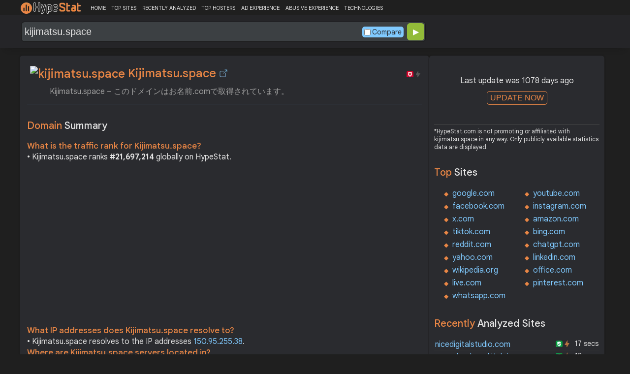

--- FILE ---
content_type: text/html; charset=utf-8
request_url: https://www.google.com/recaptcha/api2/aframe
body_size: 184
content:
<!DOCTYPE HTML><html><head><meta http-equiv="content-type" content="text/html; charset=UTF-8"></head><body><script nonce="XMj834SvW5F7Di_S2zuv-w">/** Anti-fraud and anti-abuse applications only. See google.com/recaptcha */ try{var clients={'sodar':'https://pagead2.googlesyndication.com/pagead/sodar?'};window.addEventListener("message",function(a){try{if(a.source===window.parent){var b=JSON.parse(a.data);var c=clients[b['id']];if(c){var d=document.createElement('img');d.src=c+b['params']+'&rc='+(localStorage.getItem("rc::a")?sessionStorage.getItem("rc::b"):"");window.document.body.appendChild(d);sessionStorage.setItem("rc::e",parseInt(sessionStorage.getItem("rc::e")||0)+1);localStorage.setItem("rc::h",'1768735763631');}}}catch(b){}});window.parent.postMessage("_grecaptcha_ready", "*");}catch(b){}</script></body></html>

--- FILE ---
content_type: image/svg+xml
request_url: https://hypestat.com/wappalyzer/st_icons/Apache.svg
body_size: 3727
content:
<svg width="32" height="32" viewBox="0 0 32 32" fill="none" xmlns="http://www.w3.org/2000/svg">
<g clip-path="url(#clip0)">
<path d="M27.28 0.151989C26.2746 0.448114 24.6048 1.28699 22.6107 2.50211L24.4426 4.22836C25.7286 3.30999 27.0343 2.48399 28.3521 1.77836C28.4537 1.72236 28.5067 1.69586 28.5067 1.69586C28.4552 1.72311 28.4037 1.75111 28.3521 1.77836C27.9258 2.01311 26.6323 2.76636 24.6806 4.26236C26.5596 4.21549 29.447 4.02386 31.8021 3.82249C32.5027 1.86311 31.1151 0.965864 31.1151 0.965864C31.1151 0.965864 29.3514 -0.459011 27.28 0.151989Z" fill="url(#paint0_linear)"/>
<path d="M21.1275 14.6488C20.894 14.67 20.6529 14.6904 20.4056 14.7116C20.4041 14.7116 20.4026 14.7129 20.4011 14.7129C20.524 14.7041 20.6469 14.6945 20.7696 14.6841C20.8909 14.6735 21.0093 14.6621 21.1275 14.6491V14.6488Z" fill="#BE202E"/>
<path opacity="0.35" d="M21.1275 14.6488C20.894 14.67 20.6529 14.6904 20.4056 14.7116C20.4041 14.7116 20.4026 14.7129 20.4011 14.7129C20.524 14.7041 20.6469 14.6945 20.7696 14.6841C20.8909 14.6735 21.0093 14.6621 21.1275 14.6491V14.6488Z" fill="#BE202E"/>
<path d="M21.74 13.14L21.7385 13.1412C21.737 13.1412 21.737 13.1425 21.7355 13.1425C21.7748 13.1402 21.8128 13.1365 21.8507 13.1341C22.007 13.1227 22.1601 13.1091 22.3087 13.0932C22.1222 13.1084 21.9326 13.125 21.74 13.141V13.14Z" fill="#BE202E"/>
<path opacity="0.35" d="M21.74 13.14L21.7385 13.1412C21.737 13.1412 21.737 13.1425 21.7355 13.1425C21.7748 13.1402 21.8128 13.1365 21.8507 13.1341C22.007 13.1227 22.1601 13.1091 22.3087 13.0932C22.1222 13.1084 21.9326 13.125 21.74 13.141V13.14Z" fill="#BE202E"/>
<path d="M19.0426 8.68862C19.5969 8.17111 20.1606 7.66378 20.7334 7.16687C21.3209 6.65656 21.9195 6.15928 22.5289 5.67537C22.5638 5.64737 22.6002 5.61862 22.6352 5.58987C23.2327 5.11737 23.8362 4.66312 24.4442 4.22862L22.6123 2.50237C22.4743 2.58637 22.3363 2.67187 22.1953 2.759C21.6435 3.1029 21.097 3.45523 20.5559 3.81587C19.8992 4.25439 19.2495 4.70341 18.6072 5.16275C17.4366 6.00089 16.2907 6.87293 15.1708 7.77775L15.1117 7.8255L17.4954 10.1762C18.0042 9.67319 18.5199 9.17723 19.0424 8.6885L19.0426 8.68862Z" fill="url(#paint1_linear)"/>
<path d="M8.18455 21.9338C7.86448 22.3729 7.54751 22.8143 7.23367 23.2579C7.22917 23.2646 7.22455 23.2708 7.22005 23.2776C7.17455 23.3411 7.13055 23.4048 7.08505 23.4684C6.8713 23.772 6.68467 24.0453 6.25854 24.6669C6.9608 24.8266 7.5248 25.2475 8.05867 25.7253C8.00267 25.2309 7.59167 24.766 6.81367 24.4065C10.2758 24.4844 13.2588 24.0475 14.8012 22.784C14.936 22.6747 15.0622 22.5552 15.1787 22.4265C14.4781 22.8703 13.6091 23.0588 11.9728 23.0125C11.9698 23.0138 11.9652 23.014 11.9622 23.0148C11.9652 23.0135 11.9698 23.0133 11.9728 23.0125C14.3811 22.4743 15.5897 21.9579 16.6573 21.1015C16.9106 20.8986 17.1562 20.6769 17.4079 20.4308C15.3017 21.5104 12.8614 21.8178 10.291 21.5845L8.36355 21.6899C8.30292 21.7709 8.2438 21.8519 8.18467 21.9336L8.18455 21.9338Z" fill="url(#paint2_linear)"/>
<path d="M9.08376 19.7788C9.50076 19.2413 9.93001 18.6975 10.3698 18.1488C10.7976 17.6163 11.2303 17.0878 11.6679 16.5634C12.1108 16.0319 12.5641 15.4996 13.0266 14.9666C13.5003 14.4207 13.9801 13.8801 14.4658 13.3449C14.9517 12.81 15.4441 12.281 15.9428 11.758C16.1233 11.5688 16.3053 11.3803 16.4871 11.1925C16.8026 10.8677 17.1211 10.5459 17.4426 10.2271C17.4593 10.2096 17.4775 10.193 17.4956 10.1756L15.1119 7.82475C15.0724 7.85663 15.0344 7.88838 14.995 7.92013C14.437 8.37423 13.8865 8.83738 13.3435 9.30938C12.7966 9.78536 12.2587 10.2715 11.73 10.7676C11.2894 11.1802 10.8561 11.6004 10.4304 12.0283C10.3454 12.1145 10.262 12.1995 10.1786 12.285C9.69103 12.7848 9.21966 13.3001 8.76526 13.8303C8.28451 14.392 7.86151 14.9288 7.49138 15.4376C7.2603 15.7547 7.03731 16.0775 6.82263 16.4059C6.65793 16.6673 6.49914 16.9323 6.34638 17.2009C5.99013 17.824 5.68376 18.4456 5.43201 19.0649L7.82801 21.4263C8.24231 20.8739 8.66087 20.3247 9.08364 19.7788H9.08376Z" fill="url(#paint3_linear)"/>
<path d="M5.40025 19.1488C5.1 19.9044 4.88613 20.6569 4.7785 21.4049C4.7755 21.4314 4.76938 21.4571 4.76638 21.4836C4.01875 20.8855 2.017 20.3018 2.02138 20.3071C3.45463 21.3444 4.54188 22.374 4.70413 23.3846C3.93675 23.4634 2.88588 23.3499 1.67113 23.1265C2.93738 23.7073 3.88825 23.8678 4.25825 23.9109C3.09513 23.9471 1.88325 24.3463 0.662625 24.8059C2.4475 24.4424 3.88975 24.2985 4.9225 24.4151C3.28475 26.7304 1.64238 29.2864 0 31.9999C0.5035 31.9256 0.80375 31.7569 0.972 31.5283C1.26475 31.0369 3.20725 27.8131 6.25088 23.5756C6.33738 23.4553 6.42538 23.334 6.51338 23.2121C6.5375 23.1781 6.56338 23.144 6.58763 23.1108C6.91761 22.655 7.25075 22.2015 7.587 21.7503C7.66575 21.645 7.74463 21.5398 7.8235 21.4338C7.825 21.4315 7.8265 21.4293 7.828 21.4278L5.435 19.0671C5.42438 19.0936 5.41075 19.1209 5.40013 19.1489L5.40025 19.1488Z" fill="url(#paint4_linear)"/>
<path d="M17.8663 10.3748C17.798 10.4444 17.7298 10.5148 17.66 10.586C17.4538 10.7988 17.2445 11.0153 17.0323 11.2371C16.7996 11.4811 16.5686 11.7267 16.3391 11.9737C16.2209 12.1002 16.1041 12.2275 15.9843 12.3569C15.6194 12.7535 15.258 13.1532 14.9 13.5561C14.4359 14.0784 13.9774 14.6057 13.5245 15.1377C13.0686 15.6732 12.6181 16.2133 12.1733 16.758C11.7294 17.3011 11.2906 17.8482 10.8569 18.3994C10.4532 18.9131 10.0538 19.4302 9.6589 19.9506C9.63914 19.9764 9.61939 20.0021 9.60127 20.0279C9.1931 20.5662 8.78967 21.108 8.39102 21.6534C8.38189 21.6662 8.37289 21.6791 8.36377 21.6912L10.2913 21.586C10.2534 21.5822 10.2139 21.58 10.176 21.576C12.4811 21.433 15.5444 20.5729 17.5249 19.5115C18.4252 19.0303 19.2665 18.4459 20.0316 17.7701C20.6019 17.2674 21.1371 16.7101 21.6466 16.0931C22.0925 15.554 22.5201 14.9702 22.9326 14.3374C22.4034 14.4766 21.7968 14.5789 21.128 14.65C20.8863 14.676 20.6442 14.6972 20.4016 14.7136C20.4031 14.7136 20.4046 14.7124 20.4061 14.7124C22.5549 14.2997 23.9108 13.5025 24.8965 12.5266C24.3308 12.7189 23.4119 12.971 22.3109 13.0921C22.1585 13.1086 22.0058 13.1222 21.8529 13.133C21.8134 13.136 21.7755 13.1392 21.7376 13.1414C21.7391 13.1414 21.7391 13.1401 21.7406 13.1401L21.7421 13.1389C22.4883 12.983 23.1177 12.8089 23.6634 12.6029C23.7778 12.5602 23.8911 12.5145 24.0031 12.4659C24.1647 12.3962 24.3236 12.3205 24.4794 12.2388C24.5749 12.189 24.6689 12.1365 24.7614 12.0813C24.9711 11.9571 25.1723 11.819 25.3635 11.6679C25.421 11.6225 25.4773 11.5762 25.5334 11.5286C25.6047 11.4596 25.6729 11.3924 25.7397 11.3256C26.0399 11.0244 26.2794 10.7556 26.4705 10.5194C26.5576 10.4127 26.6411 10.3031 26.7208 10.1908C26.7495 10.1508 26.7769 10.1112 26.8027 10.0734C26.8691 9.97514 26.9314 9.87409 26.9892 9.7705C27.062 9.638 27.1059 9.53288 27.1302 9.45638C27.0574 9.48513 26.9739 9.51387 26.88 9.54187C26.2309 9.73562 25.1179 9.91137 24.22 9.99387L25.9899 9.897L24.2201 9.99387C24.2064 9.99537 24.1928 9.99613 24.1791 9.99763C24.0896 10.0053 23.9986 10.012 23.9076 10.0196C23.9244 10.0159 23.938 10.012 23.9548 10.009L17.8994 10.3406C17.8888 10.3512 17.8781 10.3619 17.866 10.3731L17.8663 10.3748Z" fill="url(#paint5_linear)"/>
<path d="M24.6825 4.26337C24.0858 4.72098 23.4993 5.19176 22.9234 5.67537C22.89 5.70262 22.8566 5.73137 22.8234 5.75937C22.2353 6.25417 21.6564 6.75976 21.0869 7.27587C20.5295 7.77988 19.9805 8.29304 19.44 8.81512C18.9197 9.31657 18.4066 9.82541 17.9008 10.3415L23.9561 10.0099C25.7199 9.60487 26.5084 9.23837 27.2743 8.70837C27.4809 8.55985 27.6847 8.4074 27.8855 8.25112C28.5053 7.76704 29.0986 7.24996 29.6628 6.70212C30.189 6.18962 30.6531 5.6815 31.0094 5.2235C31.2354 4.932 31.4174 4.661 31.5431 4.42325C31.6458 4.23042 31.7341 4.03025 31.8071 3.82437C29.449 4.025 26.5616 4.21725 24.6826 4.2635L24.6825 4.26337Z" fill="url(#paint6_linear)"/>
<path d="M21.735 13.1412C21.7745 13.139 21.8124 13.1352 21.8502 13.1329C21.8124 13.1351 21.7745 13.1381 21.735 13.1412Z" fill="#BE202E"/>
<path opacity="0.35" d="M21.735 13.1412C21.7745 13.139 21.8124 13.1352 21.8502 13.1329C21.8124 13.1351 21.7745 13.1381 21.735 13.1412Z" fill="#BE202E"/>
<path d="M21.735 13.1412C21.7745 13.139 21.8124 13.1352 21.8502 13.1329C21.8124 13.1351 21.7745 13.1381 21.735 13.1412Z" fill="url(#paint7_linear)"/>
<path d="M21.7388 13.14L21.7403 13.1387L21.7388 13.14Z" fill="#BE202E"/>
<path opacity="0.35" d="M21.7388 13.14L21.7403 13.1387L21.7388 13.14Z" fill="#BE202E"/>
<path d="M21.7388 13.14L21.7403 13.1387L21.7388 13.14Z" fill="url(#paint8_linear)"/>
</g>
<defs>
<linearGradient id="paint0_linear" x1="24.1631" y1="2.71825" x2="35.1985" y2="-3.42692" gradientUnits="userSpaceOnUse">
<stop stop-color="#F69923"/>
<stop offset="0.312" stop-color="#F79A23"/>
<stop offset="0.838" stop-color="#E97826"/>
</linearGradient>
<linearGradient id="paint1_linear" x1="-5.21084" y1="32.7918" x2="2.64811" y2="-0.961703" gradientUnits="userSpaceOnUse">
<stop offset="0.323" stop-color="#9E2064"/>
<stop offset="0.63" stop-color="#C92037"/>
<stop offset="0.751" stop-color="#CD2335"/>
<stop offset="1" stop-color="#E97826"/>
</linearGradient>
<linearGradient id="paint2_linear" x1="3.95519" y1="30.6309" x2="8.63833" y2="10.5171" gradientUnits="userSpaceOnUse">
<stop stop-color="#282662"/>
<stop offset="0.095" stop-color="#662E8D"/>
<stop offset="0.788" stop-color="#9F2064"/>
<stop offset="0.949" stop-color="#CD2032"/>
</linearGradient>
<linearGradient id="paint3_linear" x1="-4.2233" y1="31.0234" x2="3.63564" y2="-2.73019" gradientUnits="userSpaceOnUse">
<stop offset="0.323" stop-color="#9E2064"/>
<stop offset="0.63" stop-color="#C92037"/>
<stop offset="0.751" stop-color="#CD2335"/>
<stop offset="1" stop-color="#E97826"/>
</linearGradient>
<linearGradient id="paint4_linear" x1="-1.44083" y1="29.0763" x2="2.68931" y2="11.3376" gradientUnits="userSpaceOnUse">
<stop stop-color="#282662"/>
<stop offset="0.095" stop-color="#662E8D"/>
<stop offset="0.788" stop-color="#9F2064"/>
<stop offset="0.949" stop-color="#CD2032"/>
</linearGradient>
<linearGradient id="paint5_linear" x1="1.83469" y1="32.4339" x2="9.69363" y2="-1.31969" gradientUnits="userSpaceOnUse">
<stop offset="0.323" stop-color="#9E2064"/>
<stop offset="0.63" stop-color="#C92037"/>
<stop offset="0.751" stop-color="#CD2335"/>
<stop offset="1" stop-color="#E97826"/>
</linearGradient>
<linearGradient id="paint6_linear" x1="-0.159096" y1="34.1769" x2="7.69984" y2="0.42339" gradientUnits="userSpaceOnUse">
<stop offset="0.323" stop-color="#9E2064"/>
<stop offset="0.63" stop-color="#C92037"/>
<stop offset="0.751" stop-color="#CD2335"/>
<stop offset="1" stop-color="#E97826"/>
</linearGradient>
<linearGradient id="paint7_linear" x1="3.43037" y1="32.8035" x2="11.2879" y2="-0.947167" gradientUnits="userSpaceOnUse">
<stop offset="0.323" stop-color="#9E2064"/>
<stop offset="0.63" stop-color="#C92037"/>
<stop offset="0.751" stop-color="#CD2335"/>
<stop offset="1" stop-color="#E97826"/>
</linearGradient>
<linearGradient id="paint8_linear" x1="18.725" y1="16.3766" x2="20.4636" y2="8.91492" gradientUnits="userSpaceOnUse">
<stop offset="0.323" stop-color="#9E2064"/>
<stop offset="0.63" stop-color="#C92037"/>
<stop offset="0.751" stop-color="#CD2335"/>
<stop offset="1" stop-color="#E97826"/>
</linearGradient>
<clipPath id="clip0">
<rect width="32" height="32" fill="white"/>
</clipPath>
</defs>
</svg>
